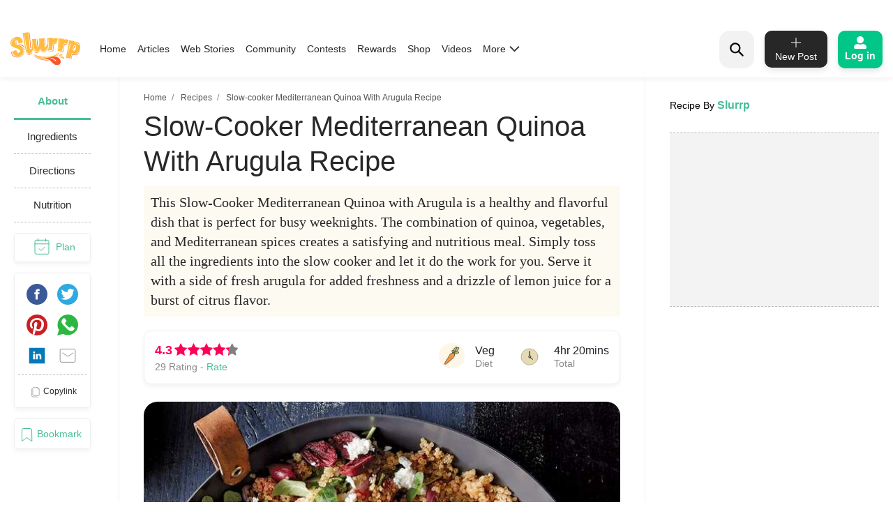

--- FILE ---
content_type: text/html; charset=utf-8
request_url: https://www.google.com/recaptcha/api2/aframe
body_size: 265
content:
<!DOCTYPE HTML><html><head><meta http-equiv="content-type" content="text/html; charset=UTF-8"></head><body><script nonce="Eq0zgWCPaYNWWic5toghGg">/** Anti-fraud and anti-abuse applications only. See google.com/recaptcha */ try{var clients={'sodar':'https://pagead2.googlesyndication.com/pagead/sodar?'};window.addEventListener("message",function(a){try{if(a.source===window.parent){var b=JSON.parse(a.data);var c=clients[b['id']];if(c){var d=document.createElement('img');d.src=c+b['params']+'&rc='+(localStorage.getItem("rc::a")?sessionStorage.getItem("rc::b"):"");window.document.body.appendChild(d);sessionStorage.setItem("rc::e",parseInt(sessionStorage.getItem("rc::e")||0)+1);localStorage.setItem("rc::h",'1769563598870');}}}catch(b){}});window.parent.postMessage("_grecaptcha_ready", "*");}catch(b){}</script></body></html>

--- FILE ---
content_type: application/javascript; charset=utf-8
request_url: https://fundingchoicesmessages.google.com/f/AGSKWxV_LHU08ummMrd_MjvgB4LQO0ZoyA6B3Yf5T4HNybehUrwxVMW2uYck0mHlH9x13Z1Sivokes0LXmD8t3NqkIOM6xDHhqq-WhzG-nVgdUgM8q8lcNCUEpSKilsdyU3XlaptZgQcKKodELeOkR1bHPPf2omSzYPgcCw7IKOmERFomgfun5YP3gcJlI-q/__ads150x150/&ad_revenue=/msnpopsingle2./ads/masthead_/adnl.
body_size: -1285
content:
window['b49872eb-0916-4dd2-9ef8-9fa39ba59963'] = true;